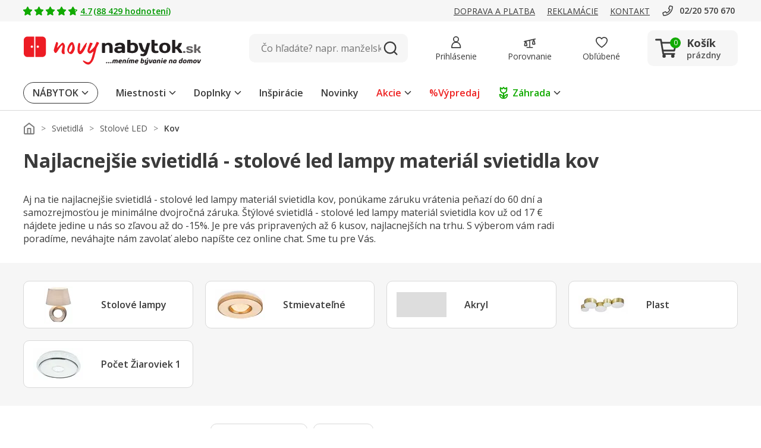

--- FILE ---
content_type: image/svg+xml
request_url: https://www.novynabytok.sk/assets/icon/icon-complete-white.svg
body_size: -119
content:
<svg xmlns="http://www.w3.org/2000/svg" width="20" height="15.014" viewBox="0 0 20 15.014">
  <path id="tick" d="M61.737,594.365a1.888,1.888,0,0,1-1.331-.547l-4.932-4.874a1.894,1.894,0,1,1,2.663-2.694l3.6,3.553,9.949-9.9a1.894,1.894,0,1,1,2.672,2.685l-11.28,11.225A1.888,1.888,0,0,1,61.737,594.365Z" transform="translate(-54.911 -579.351)" fill="#FFF"/>
</svg>


--- FILE ---
content_type: image/svg+xml
request_url: https://www.novynabytok.sk/assets/icon/icon-filters-white.svg
body_size: 20
content:
<svg xmlns="http://www.w3.org/2000/svg" width="20" height="20" viewBox="0 0 20 20">
  <g id="icon-filters-white" transform="translate(-1236 -155)">
    <rect id="frame" width="20" height="20" transform="translate(1236 155)" fill="none"/>
    <g id="icon" transform="translate(1236 155.833)">
      <path id="Line" d="M18.091.667H-.091A.874.874,0,0,1-1-.167.874.874,0,0,1-.091-1H18.091A.874.874,0,0,1,19-.167.874.874,0,0,1,18.091.667Z" transform="translate(1 16)" fill="#fff"/>
      <path id="Line-2" data-name="Line" d="M18.128.667H-.128A.853.853,0,0,1-1-.167.853.853,0,0,1-.128-1H18.128A.853.853,0,0,1,19-.167.853.853,0,0,1,18.128.667Z" transform="translate(1 9.75)" fill="#fff"/>
      <path id="Line-3" data-name="Line" d="M18.128.667H-.128A.853.853,0,0,1-1-.167.853.853,0,0,1-.128-1H18.128A.853.853,0,0,1,19-.167.853.853,0,0,1,18.128.667Z" transform="translate(1 3.083)" fill="#fff"/>
      <circle id="Ellipse" cx="2.5" cy="2.5" r="2.5" transform="translate(10 13.167)" fill="#fff"/>
      <circle id="Ellipse-2" data-name="Ellipse" cx="2.5" cy="2.5" r="2.5" transform="translate(4 7.167)" fill="#fff"/>
      <circle id="Ellipse_" data-name="Ellipse " cx="2.5" cy="2.5" r="2.5" transform="translate(10 0.167)" fill="#fff"/>
    </g>
  </g>
</svg>


--- FILE ---
content_type: image/svg+xml
request_url: https://www.novynabytok.sk/assets/icon/icon-star-filled.svg
body_size: 17
content:
<svg xmlns="http://www.w3.org/2000/svg" width="12" height="12" viewBox="0 0 12 12">
  <g id="Icon_awesome-star" data-name="Icon awesome-star" transform="translate(-985 -113)">
    <rect id="frame" width="12" height="12" transform="translate(985 113)" fill="none"/>
    <path id="Icon_awesome-star-2" data-name="Icon awesome-star" d="M6.8.4,5.333,3.368l-3.277.478a.718.718,0,0,0-.4,1.225L4.03,7.381l-.561,3.264A.717.717,0,0,0,4.51,11.4L7.441,9.86,10.373,11.4a.718.718,0,0,0,1.041-.756l-.561-3.264,2.371-2.31a.718.718,0,0,0-.4-1.225L9.55,3.368,8.085.4A.718.718,0,0,0,6.8.4Z" transform="translate(983.559 113.258)" fill="#ffa130"/>
  </g>
</svg>


--- FILE ---
content_type: image/svg+xml
request_url: https://www.novynabytok.sk/assets/icon/icon-favourite.svg
body_size: 53
content:
<svg xmlns="http://www.w3.org/2000/svg" width="24" height="24" viewBox="0 0 24 24">
  <g id="icon-favourite" transform="translate(0 -109)">
    <rect id="bg" width="24" height="24" transform="translate(0 109)" fill="none"/>
    <path id="heart" d="M12,19.663c6.075-4.363,8.455-7.881,9.375-10.111.871-2.111.831-3.975-.118-5.393A5.115,5.115,0,0,0,17.017,2a4.4,4.4,0,0,0-3.465,1.581L12,5.49,10.448,3.581A4.4,4.4,0,0,0,6.983,2,5.115,5.115,0,0,0,2.742,4.16c-.948,1.417-.989,3.282-.118,5.392.921,2.23,3.3,5.747,9.376,10.111m0,2.442C5.548,17.692,2.164,13.676.776,10.316-2.942,1.31,7.677-3,12,2.319c4.323-5.316,14.942-1.009,11.224,8C21.836,13.676,18.452,17.692,12,22.105Z" transform="translate(0 110.316)" fill="#3b3b3b"/>
  </g>
</svg>


--- FILE ---
content_type: image/svg+xml
request_url: https://www.novynabytok.sk/assets/icon/Icon-feather-mail.svg
body_size: 144
content:
<svg xmlns="http://www.w3.org/2000/svg" width="40" height="40" viewBox="0 0 40 40">
  <g id="Icon_feather-mail" data-name="Icon feather-mail" transform="translate(2 6.2)">
    <rect id="frame" width="40" height="40" transform="translate(-2 -6.2)" fill="none"/>
    <g id="icon" transform="translate(-0.552 -1.041)">
      <path id="Path" d="M6.71,6H36.393A3.721,3.721,0,0,1,40.1,9.71V31.972a3.721,3.721,0,0,1-3.71,3.71H6.71A3.721,3.721,0,0,1,3,31.972V9.71A3.721,3.721,0,0,1,6.71,6Z" transform="translate(-3 -6)" fill="none"/>
      <path id="Path_-_Outline" data-name="Path - Outline" d="M6.71,5H36.393A4.716,4.716,0,0,1,41.1,9.71V31.972a4.716,4.716,0,0,1-4.71,4.71H6.71A4.716,4.716,0,0,1,2,31.972V9.71A4.716,4.716,0,0,1,6.71,5ZM36.393,34.683a2.713,2.713,0,0,0,2.71-2.71V9.71A2.713,2.713,0,0,0,36.393,7H6.71A2.713,2.713,0,0,0,4,9.71V31.972a2.713,2.713,0,0,0,2.71,2.71Z" transform="translate(-3 -6)" fill="#3b3b3b"/>
      <path id="Path-2" data-name="Path" d="M40.1,9,21.552,22.527,3,9" transform="translate(-3 -5.135)" fill="none"/>
      <path id="Path_-_Outline-2" data-name="Path - Outline" d="M21.552,23.527a1,1,0,0,1-.589-.192L2.411,9.808A1,1,0,0,1,3.589,8.192l17.962,13.1,17.962-13.1a1,1,0,0,1,1.178,1.616L22.141,23.335A1,1,0,0,1,21.552,23.527Z" transform="translate(-3 -5.135)" fill="#3b3b3b"/>
    </g>
  </g>
</svg>
